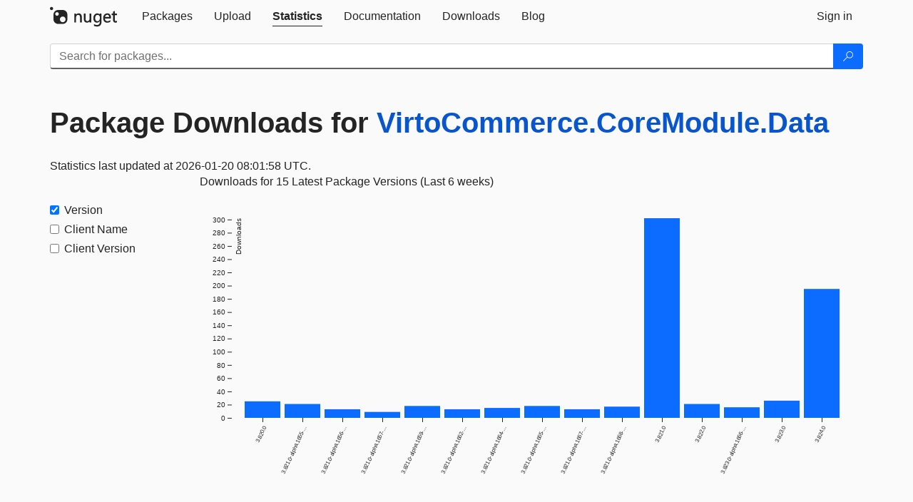

--- FILE ---
content_type: text/html; charset=utf-8
request_url: https://www-0.nuget.org/stats/packages/VirtoCommerce.CoreModule.Data?groupby=Version
body_size: 4870
content:
<!DOCTYPE html>
<html lang="en">
<head>
    <meta charset="utf-8" />
    <meta http-equiv="X-UA-Compatible" content="IE=edge">
    <meta name="viewport" content="width=device-width, initial-scale=1">
        <meta name="robots" content="noindex">

        <link rel="canonical" href="https://www.nuget.org/stats/packages/VirtoCommerce.CoreModule.Data?groupby=Version">

    
    

    <title>
        NuGet Gallery
        | Package Downloads for VirtoCommerce.CoreModule.Data
    </title>

    <link href="/favicon.ico" rel="shortcut icon" type="image/x-icon" />
        <link title="NuGet.org" type="application/opensearchdescription+xml" href="/opensearch.xml" rel="search">

    <link href="/Content/gallery/css/site.min.css?v=1na5Q3HPVSkugniYsNxjmE134E1C4dpzFOT5rmDYA-E1" rel="stylesheet"/>

    <link href="/Content/gallery/css/bootstrap.min.css" rel="stylesheet"/>


    <script nonce="3UPV0HObFv0xfWge0y1gT57tyki64cL1MgM1uK0d6hs=">
        // Check the browser preferred color scheme
        const prefersDarkMode = window.matchMedia("(prefers-color-scheme: dark)").matches;
        const defaultTheme = prefersDarkMode ? "dark" : "light";
        const preferredTheme = localStorage.getItem("theme")

        // Check if the localStorage item is set, if not set it to the system theme
        if (!preferredTheme || !(preferredTheme === "dark" || preferredTheme === "light")) {
            localStorage.setItem("theme", "system");
        }

        if (preferredTheme === "light" || preferredTheme === "dark") {
            document.documentElement.setAttribute('data-theme', preferredTheme);
        }
        else {
            document.documentElement.setAttribute('data-theme', defaultTheme);
        }
    </script>

    <!-- HTML5 shim and Respond.js for IE8 support of HTML5 elements and media queries -->
    <!-- WARNING: Respond.js doesn't work if you view the page via file:// -->
    <!--[if lt IE 9]>
      <script src="https://oss.maxcdn.com/html5shiv/3.7.3/html5shiv.min.js"></script>
      <script src="https://oss.maxcdn.com/respond/1.4.2/respond.min.js"></script>
    <![endif]-->

    
    
    
    
                <script type="text/javascript">
                var appInsights = window.appInsights || function (config) {
                    function s(config) {
                        t[config] = function () {
                            var i = arguments;
                            t.queue.push(function () { t[config].apply(t, i) })
                        }
                    }

                    var t = { config: config }, r = document, f = window, e = "script", o = r.createElement(e), i, u;
                    for (o.src = config.url || "//js.monitor.azure.com/scripts/a/ai.0.js", r.getElementsByTagName(e)[0].parentNode.appendChild(o), t.cookie = r.cookie, t.queue = [], i = ["Event", "Exception", "Metric", "PageView", "Trace"]; i.length;) s("track" + i.pop());
                    return config.disableExceptionTracking || (i = "onerror", s("_" + i), u = f[i], f[i] = function (config, r, f, e, o) {
                        var s = u && u(config, r, f, e, o);
                        return s !== !0 && t["_" + i](config, r, f, e, o), s
                    }), t
                }({
                    instrumentationKey: 'df3a36b9-dfba-401c-82ab-35690083be3e',
                    samplingPercentage: 100
                });

                window.appInsights = appInsights;
                appInsights.trackPageView();
            </script>

</head>
<body >
    

<div id="cookie-banner"></div>




<nav class="navbar navbar-inverse" role="navigation">
    <div class="container">
        <div class="row">
            <div class="col-sm-12 text-center">
                <a href="#" id="skipToContent" class="showOnFocus" title="Skip To Content">Skip To Content</a>
            </div>
        </div>
        <div class="row">
            <div class="col-sm-12">
                <div class="navbar-header">
                    <button type="button" class="navbar-toggle collapsed" data-toggle="collapse" data-target="#navbar" aria-expanded="false" aria-controls="navbar">
                        <span class="sr-only">Toggle navigation</span>
                        <span class="icon-bar"></span>
                        <span class="icon-bar"></span>
                        <span class="icon-bar"></span>
                    </button>
                    <a href="/" class="home-link">
                        <div class="navbar-logo nuget-logo-image" alt="NuGet home" role="img" aria-label="NuGet Home"     onerror="this.src='https://nuget.org/Content/gallery/img/logo-header-94x29.png'; this.onerror = null;"
></div>
                    </a>
                </div>
                <div id="navbar" class="navbar-collapse collapse">
                    <ul class="nav navbar-nav" role="tablist">
                            <li class="" role="presentation">
        <a role="tab" name="Packages" aria-selected="false" href="/packages" class="link-to-add-local-search-filters">
            <span>Packages</span>
        </a>
    </li>

                            <li class="" role="presentation">
        <a role="tab" name="Upload" aria-selected="false" href="/packages/manage/upload">
            <span>Upload</span>
        </a>
    </li>

    <li class="active" role="presentation">
        <a role="tab" name="Statistics" aria-selected="true" href="/stats">
            <span>Statistics</span>
        </a>
    </li>
                                                    <li class="" role="presentation">
        <a role="tab" name="Documentation" aria-selected="false" href="https://docs.microsoft.com/nuget/">
            <span>Documentation</span>
        </a>
    </li>

                            <li class="" role="presentation">
        <a role="tab" name="Downloads" aria-selected="false" href="/downloads">
            <span>Downloads</span>
        </a>
    </li>

                            <li class="" role="presentation">
        <a role="tab" name="Blog" aria-selected="false" href="https://blog.nuget.org/">
            <span>Blog</span>
        </a>
    </li>

                    </ul>
                        <ul class="nav navbar-nav navbar-right" role="tablist">
    <li class="" role="presentation">
        <a role="tab" name="Sign in" aria-selected="false" href="/users/account/LogOn?returnUrl=%2Fstats%2Fpackages%2FVirtoCommerce.CoreModule.Data%3Fgroupby%3DVersion" title="Sign in to an existing NuGet.org account">
            <span>Sign in</span>
        </a>
    </li>
                        </ul>
                </div>
            </div>
        </div>
    </div>

        <div id="search-bar-header" class="container search-container">
            <div class="row">
                <form aria-label="Package search bar" class="col-sm-12" id="form-to-add-local-search-filters" action="/packages" method="get">
                    <div class="input-group">
    <input name="q" type="text" class="form-control input-brand" id="search" aria-label="Enter packages to search"
           placeholder="Search for packages..." autocomplete="off"
           value=""
            />
    <span class="input-group-btn">
        <button class="btn btn-brand btn-search" type="submit"
                title="Search for packages" aria-label="Search">
            <span class="ms-Icon ms-Icon--Search" aria-hidden="true"></span>
        </button>
    </span>
</div>
                    <div id="autocomplete-results-container" class="text-left" tabindex="0"></div>

<script type="text/html" id="autocomplete-results-row">
    <!-- ko if: $data -->
    <!-- ko if: $data.PackageRegistration -->
    <div class="col-sm-4 autocomplete-row-id autocomplete-row-data">
        <span data-bind="attr: { id: 'autocomplete-result-id-' + $data.PackageRegistration.Id, title: $data.PackageRegistration.Id }, text: $data.PackageRegistration.Id"></span>
    </div>
    <div class="col-sm-4 autocomplete-row-downloadcount text-right autocomplete-row-data">
        <span data-bind="text: $data.DownloadCount + ' downloads'"></span>
    </div>
    <div class="col-sm-4 autocomplete-row-owners text-left autocomplete-row-data">
        <span data-bind="text: $data.OwnersString + ' '"></span>
    </div>
    <!-- /ko -->
    <!-- ko ifnot: $data.PackageRegistration -->
    <div class="col-sm-12 autocomplete-row-id autocomplete-row-data">
        <span data-bind="attr: { id: 'autocomplete-result-id-' + $data, title: $data  }, text: $data"></span>
    </div>
    <!-- /ko -->
    <!-- /ko -->
</script>

<script type="text/html" id="autocomplete-results-template">
    <!-- ko if: $data.data.length > 0 -->
    <div data-bind="foreach: $data.data" id="autocomplete-results-list">
        <a data-bind="attr: { id: 'autocomplete-result-row-' + $data, href: '/packages/' + $data, title: $data }" tabindex="-1">
            <div data-bind="attr:{ id: 'autocomplete-container-' + $data }" class="autocomplete-results-row">
            </div>
        </a>
    </div>
    <!-- /ko -->
</script>

                </form>
            </div>
        </div>
</nav>






    <div id="skippedToContent">
    

<section role="main" class="container main-container page-stats-per-package">
    <div class="row">
        <h1 class="statistics-report-title col-sm-12 page-heading">
            Package Downloads for <a href="/packages/VirtoCommerce.CoreModule.Data/">VirtoCommerce.CoreModule.Data</a>
        </h1>
    </div>

    <div id="report-container">
</div>

<script type="text/html" id="rows-template">
    <!-- ko if: $data -->
    <td data-bind="attr: { class: IsNumeric ? 'statistics-number' : ''  , rowspan: Rowspan >= 1 ? Rowspan : null, }" style="vertical-align:top">
        <!-- ko if: Uri -->
        <a data-bind="attr: { href: Uri }, text: Data"></a>
        <!-- /ko -->
        <!-- ko ifnot: Uri -->
        <!-- ko if: IsNumeric -->
        <span data-bind="attr: { 'aria-label': Data }, text: parseInt(Data).toLocaleString()" tabindex="0"></span>
        <!-- /ko -->
        <!-- ko ifnot: IsNumeric -->
        <span data-bind="attr: { 'aria-label': Data }, text: Data" tabindex="0"></span>
        <!-- /ko -->
        <!-- /ko -->
    </td>
    <!-- /ko -->
</script>

<script type="text/html" id="report-template">
    <div class="row">
        <div data-bind="if: $data && LastUpdatedUtc" class="last-updated col-xs-12">
            <span data-bind="text: 'Statistics last updated at ' + moment(LastUpdatedUtc).format('YYYY-MM-DD HH:mm:ss') + ' UTC.'"></span>
        </div>
    </div>

    <div data-bind="if: $data" class="row">
        <div data-bind="attr: { id: Id }" class="statistics-pivot">
            <div class="statistics-sidebar col-sm-2">
                <form id="dimension-form">
                    <div class="table borderless stats-table-control">
                        <div data-bind="foreach: Dimensions">
                            <div class="checkbox">
                                <label>
                                    <input data-bind="attr: { id: 'checkbox-' + Value, value: Value, checked: IsChecked, 'aria-labelledby': Value + '-label' }" class="dimension-checkbox" name="groupby" type="checkbox">
                                    <span data-bind="attr: { id: Value + '-label', for: 'checkbox-' + Value, 'aria-label': 'Filter By ' + DisplayName }, text: DisplayName"></span>
                                </label>
                            </div>
                        </div>
                    </div>
                </form>
            </div>
            <div class="col-sm-10 text-center" id="loading-placeholder">
                <div class="loader"></div>
            </div>
            <div class="col-sm-10" id="stats-data-display">
                <div class="stats-graph-title col-xs-12" id="statistics-graph-title-id"></div>
                <div class="stats-graph col-xs-12" id="statistics-graph-id"></div>
                <div class="stats-table-data">
                    <table data-bind="if: Table" class="pivot-table table">
                        <thead>
                            <tr>
                                <!-- ko foreach: Columns -->
                                <th data-bind="attr: { id: $data + '-column' }, text: $data" scope="col" class="dimension-column"></th>
                                <!-- /ko -->
                                <th scope="col">Downloads (last 6 weeks)</th>
                            </tr>
                        </thead>
                        <tbody data-bind="foreach: ShownRows">
                            <tr data-bind="template: { name: 'rows-template', foreach: $data }"></tr>
                        </tbody>
                        <tbody data-bind="foreach: HiddenRows" class="collapse" id="hidden-rows">
                            <!--
                            There must be some content (even if it is just whitespace or a comment) in data bound elements, as of Knockout 3.5.0.
                            See https://github.com/knockout/knockout/issues/2446.
                            -->
                        </tbody>
                    </table>
                    <!-- ko if: $data.reportSize > 6 -->
                    <button data-bind="if: $data.reportSize > 6, click: $data.SetupHiddenRows" type="button" data-toggle="collapse" class="btn btn-link btn-expander icon-link" data-target="#hidden-rows"
                            aria-expanded="false" aria-controls="hidden-rows" id="show-hidden-rows">
                        <i class="ms-Icon ms-Icon--CalculatorAddition" aria-hidden="true"></i>
                        <span>Show more</span>
                    </button>
                    <!-- /ko -->
                </div>
            </div>
        </div>
    </div>

    <div data-bind="ifnot: $data" class="row">
        <div class="col-xs-12">
            Download statistics are not currently available for this package. Please <a href="#" id="statistics-retry">retry</a> or check back later.
        </div>
    </div>
</script>
</section>


    </div>
    <footer class="footer">
    <div class="container">
        <div class="row">
            <div class="col-sm-4">
                <span class="footer-heading"><a href="/policies/Contact">Contact</a></span>
                <p>
                    Got questions about NuGet or the NuGet Gallery?
                </p>
            </div>
            <div class="col-sm-4">
                <span class="footer-heading"><a href="https://status.nuget.org/">Status</a></span>
                <p>
                    Find out the service status of NuGet.org and its related services.
                </p>
            </div>
            <div class="col-sm-4">
                <span class="footer-heading">
                    <a aria-label="Frequently Asked Questions" href="https://aka.ms/nuget-faq">
                        <abbr title="Frequently Asked Questions">FAQ</abbr>
                    </a>
                </span>
                <p>
                    Read the Frequently Asked Questions about NuGet and see if your question made the list.
                </p>
            </div>
        </div>
        <div class="row">
            <div class="col-md-3 row-gap">
                <div class="nuget-logo-footer" alt="NuGet home" role="img" aria-label="NuGet Home"     onerror="this.src='https://nuget.org/Content/gallery/img/logo-footer-184x57.png'; this.onerror = null;"
></div>
            </div>
            <div class="col-md-9 row-gap">
                <div class="row">
                        <div class="col-md-12 footer-release-info">
                            <p>
                                        &#169; Microsoft 2026 -

                                <a href="/policies/About">About</a> -
                                <a href="/policies/Terms">Terms of Use</a> -
                                <a href="https://go.microsoft.com/fwlink/?LinkId=521839" id="footer-privacy-policy-link">Privacy Statement</a>
                                    - <a href="https://www.microsoft.com/trademarks">Trademarks</a>
                                <br />
                            </p>
                        </div>
                </div>
            </div>
        </div>
    </div>
<!--
    This is the NuGet Gallery version 5.0.0-main-12912676.
        Deployed from 0d090ffb4f Link: https://www.github.com/NuGet/NuGetGallery/commit/0d090ffb4f
        Built on HEAD Link: https://www.github.com/NuGet/NuGetGallery/tree/HEAD
        Built on 2025-12-08T05:25:51.4871452+00:00
    Deployment label: PROD-USNC.ASE-5.0.0-main-12912676
    You are on d16dv400000T.
-->

</footer>

        <script src="https://wcpstatic.microsoft.com/mscc/lib/v2/wcp-consent.js" nonce="3UPV0HObFv0xfWge0y1gT57tyki64cL1MgM1uK0d6hs="></script>

    <script src="/Scripts/gallery/site.min.js?v=9352ShibzZ-oY8G2paDIJFoRoTrWghNF7YlXi2tc4d01" nonce='3UPV0HObFv0xfWge0y1gT57tyki64cL1MgM1uK0d6hs='></script>

    
    <script src="/Scripts/gallery/stats.min.js?v=1im2s36XlDdhfPggEsdZY2WOf5Ww-Ns4FEE25ZGqOPs1"></script>

    <script nonce="3UPV0HObFv0xfWge0y1gT57tyki64cL1MgM1uK0d6hs=">
        $(document)
            .ready(function () {
                renderGraph('/stats/reports/packages/VirtoCommerce.CoreModule.Data', location.search);
            });
    </script>

</body>
</html>
